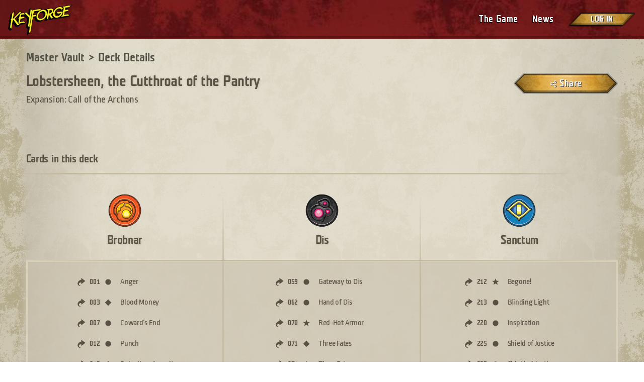

--- FILE ---
content_type: text/html; charset=utf-8
request_url: https://www.keyforgegame.com/deck-details/88c3d899-989f-4ddd-ae20-b607215fa2f7
body_size: 124616
content:
<!doctype html><html lang="en"><head><meta charset="utf-8"><meta name="viewport" content="width=device-width,initial-scale=1,shrink-to-fit=no"><title data-react-helmet="true">Lobstersheen, the Cutthroat of the Pantry</title><meta data-react-helmet="true" property="og:url" content="https://www.keyforgegame.com/deck-details/88c3d899-989f-4ddd-ae20-b607215fa2f7"/><meta data-react-helmet="true" name="description" content="Lobstersheen, the Cutthroat of the Pantry is an Archon Deck for KeyForge, the world’s first Unique Deck Game! It includes cards from Brobnar, Dis, and Sanctum."/><meta data-react-helmet="true" property="og:title" content="Lobstersheen, the Cutthroat of the Pantry"/><meta data-react-helmet="true" property="og:description" content="Check out this KeyForge Archon deck!"/><meta property="og:image" content="https://www.keyforgegame.com/share_image.jpg"><link rel="apple-touch-icon" sizes="180x180" href="/apple-touch-icon.png"><link rel="icon" type="image/png" sizes="32x32" href="/favicon-32x32.png"><link rel="icon" type="image/png" sizes="16x16" href="/favicon-16x16.png"><link rel="manifest" href="/site.webmanifest"><link rel="mask-icon" href="/safari-pinned-tab.svg" color="#791f1d"><meta name="msapplication-TileColor" content="#603cba"><meta name="theme-color" content="#ffffff"><link rel="stylesheet" href="https://cdnjs.cloudflare.com/ajax/libs/normalize/8.0.0/normalize.min.css" integrity="sha384-eYUmD1FFkORGrJdmrD37Z5LUEElTzF32+UI3jkzt7C1vpmUGo5KOVvb3Z5LeZHky" crossorigin="anonymous"><link href="/2.10123f92e120bf035ae4.css" rel="stylesheet"><link href="/0.b3895fd8df05193e9ee1.css" rel="stylesheet"></head><body><!--[if lte IE 10]>
      <p class="browserupgrade">You are using an <strong>outdated</strong> browser.
      Please <a href="https://browsehappy.com/">upgrade your browser</a> to improve your experience and security.</p>
    <![endif]--><noscript>You need to enable JavaScript to run this app.</noscript><div id="root"><div class="page-container"><header><div class="page-header page-header--common"><a href="https://keyforging.com" class="logo logo--common" aria-label="Go to homepage"></a><div class="page-header__navigation"><button class="page-header__navigation-toggle" aria-controls="page-header__navigation-menu" aria-expanded="false" aria-label="Toggle navigation menu"></button><nav class="page-header__navigation-menu" id="page-header__navigation-menu"><ul class="page-header__navigation-links"><li class="menu-item"><a href="https://keyforging.com/the-game/" class="menu-item__link" target="_blank" rel="noopener noreferrer">The Game</a></li><li class="menu-item"><a href="https://keyforging.com/new-summary/" class="menu-item__link" target="_blank" rel="noopener noreferrer">News</a></li><div class="user-menu user-menu--not-logged-in"><a href="https://account.keybringer.com/realms/keybringer/protocol/openid-connect/auth?display=popup&amp;scope=openid%20profile%20email&amp;response_type=id_token%20token&amp;client_id=keyforge-website&amp;state=%2Fdeck-details%2F88c3d899-989f-4ddd-ae20-b607215fa2f7&amp;redirect_uri=https%3A%2F%2Fwww.keyforgegame.com%2Fauthorize&amp;nonce=kwfF_o2C" class="user-menu__login">Log in</a></div></ul></nav></div></div></header><main class="page-content"><div class="deck-page"><div class="deck-page__content"><div class="deck-page__deck"><div class="breadcrumbs"><a class="breadcrumb-link" href="/"><p class="breadcrumb-link-text">Master Vault</p></a></div><div class="deck-page__deck-details"><div><div class="deck-details"><div class="deck-details__deck"><h1 class="deck-details__deck-name keyforge-heading-1">Lobstersheen, the Cutthroat of the Pantry</h1><div class="deck-details__deck-expansion">Expansion: Call of the Archons</div></div><div class="deck-details__action-btns"><div class="deck-details__main-actions"><button class="deck-details__action-btn deck-details__share-btn btn-medium"><span class="btn-content">Share</span></button></div></div></div></div></div></div><div class="deck-page__cards"><div class="deck-page__cards-header"><h2 class="deck-page__cards-title keyforge-heading-2">Cards in this deck</h2></div><div class="deck-page__cards-table"><div class="card-table"><div class="card-table__deck"><div class="card-table__deck-house"><img src="https://mastervault-storage-prod.s3.amazonaws.com/media/houses/Brobnar_RTivg44.png" alt="Brobnar" class="card-table__deck-house-image"/><div class="card-table__deck-house-name">Brobnar</div></div><button class="card-table__deck-cards-toggle">See cards from this house</button><div class="card-table__deck-cards"><ul class="cards-list"><li class="cards-list__card"><span class="cards-list__card-type"><img class="cards-list__card-icon" src="[data-uri]" alt="Action" title="Action"/></span><span class="cards-list__card-number">001</span><span class="cards-list__card-rarity"><img class="cards-list__card-icon" src="[data-uri]" alt="Common" title="Common"/></span><div class="cards-list__card-name"><div class="cards-list__card-name-wrap"><span class="cards-list__card-name-text">Anger</span></div></div></li><li class="cards-list__card"><span class="cards-list__card-type"><img class="cards-list__card-icon" src="[data-uri]" alt="Action" title="Action"/></span><span class="cards-list__card-number">003</span><span class="cards-list__card-rarity"><img class="cards-list__card-icon" src="[data-uri]" alt="Uncommon" title="Uncommon"/></span><div class="cards-list__card-name"><div class="cards-list__card-name-wrap"><span class="cards-list__card-name-text">Blood Money</span></div></div></li><li class="cards-list__card"><span class="cards-list__card-type"><img class="cards-list__card-icon" src="[data-uri]" alt="Action" title="Action"/></span><span class="cards-list__card-number">007</span><span class="cards-list__card-rarity"><img class="cards-list__card-icon" src="[data-uri]" alt="Common" title="Common"/></span><div class="cards-list__card-name"><div class="cards-list__card-name-wrap"><span class="cards-list__card-name-text">Coward’s End</span></div></div></li><li class="cards-list__card"><span class="cards-list__card-type"><img class="cards-list__card-icon" src="[data-uri]" alt="Action" title="Action"/></span><span class="cards-list__card-number">012</span><span class="cards-list__card-rarity"><img class="cards-list__card-icon" src="[data-uri]" alt="Common" title="Common"/></span><div class="cards-list__card-name"><div class="cards-list__card-name-wrap"><span class="cards-list__card-name-text">Punch</span></div></div></li><li class="cards-list__card"><span class="cards-list__card-type"><img class="cards-list__card-icon" src="[data-uri]" alt="Action" title="Action"/></span><span class="cards-list__card-number">013</span><span class="cards-list__card-rarity"><img class="cards-list__card-icon" src="[data-uri]" alt="Uncommon" title="Uncommon"/></span><div class="cards-list__card-name"><div class="cards-list__card-name-wrap"><span class="cards-list__card-name-text">Relentless Assault</span></div></div></li><li class="cards-list__card"><span class="cards-list__card-type"><img class="cards-list__card-icon" src="[data-uri]" alt="Creature" title="Creature"/></span><span class="cards-list__card-number">029</span><span class="cards-list__card-rarity"><img class="cards-list__card-icon" src="[data-uri]" alt="Common" title="Common"/></span><div class="cards-list__card-name"><div class="cards-list__card-name-wrap"><span class="cards-list__card-name-text">Valdr</span></div></div></li><li class="cards-list__card"><span class="cards-list__card-type"><img class="cards-list__card-icon" src="[data-uri]" alt="Creature" title="Creature"/></span><span class="cards-list__card-number">029</span><span class="cards-list__card-rarity"><img class="cards-list__card-icon" src="[data-uri]" alt="Common" title="Common"/></span><div class="cards-list__card-name"><div class="cards-list__card-name-wrap"><span class="cards-list__card-name-text">Valdr</span></div></div></li><li class="cards-list__card"><span class="cards-list__card-type"><img class="cards-list__card-icon" src="[data-uri]" alt="Creature" title="Creature"/></span><span class="cards-list__card-number">029</span><span class="cards-list__card-rarity"><img class="cards-list__card-icon" src="[data-uri]" alt="Common" title="Common"/></span><div class="cards-list__card-name"><div class="cards-list__card-name-wrap"><span class="cards-list__card-name-text">Valdr</span></div></div></li><li class="cards-list__card"><span class="cards-list__card-type"><img class="cards-list__card-icon" src="[data-uri]" alt="Creature" title="Creature"/></span><span class="cards-list__card-number">031</span><span class="cards-list__card-rarity"><img class="cards-list__card-icon" src="[data-uri]" alt="Uncommon" title="Uncommon"/></span><div class="cards-list__card-name"><div class="cards-list__card-name-wrap"><span class="cards-list__card-name-text">Earthshaker</span></div></div></li><li class="cards-list__card"><span class="cards-list__card-type"><img class="cards-list__card-icon" src="[data-uri]" alt="Creature" title="Creature"/></span><span class="cards-list__card-number">033</span><span class="cards-list__card-rarity"><img class="cards-list__card-icon" src="[data-uri]" alt="Common" title="Common"/></span><div class="cards-list__card-name"><div class="cards-list__card-name-wrap"><span class="cards-list__card-name-text">Ganger Chieftain</span></div></div></li><li class="cards-list__card"><span class="cards-list__card-type"><img class="cards-list__card-icon" src="[data-uri]" alt="Creature" title="Creature"/></span><span class="cards-list__card-number">046</span><span class="cards-list__card-rarity"><img class="cards-list__card-icon" src="[data-uri]" alt="Common" title="Common"/></span><div class="cards-list__card-name"><div class="cards-list__card-name-wrap"><span class="cards-list__card-name-text">Smaaash</span></div></div></li><li class="cards-list__card"><span class="cards-list__card-type"><img class="cards-list__card-icon" src="[data-uri]" alt="Creature" title="Creature"/></span><span class="cards-list__card-number">048</span><span class="cards-list__card-rarity"><img class="cards-list__card-icon" src="[data-uri]" alt="Common" title="Common"/></span><div class="cards-list__card-name"><div class="cards-list__card-name-wrap"><span class="cards-list__card-name-text">Troll</span></div></div></li></ul></div></div><div class="card-table__deck"><div class="card-table__deck-house"><img src="https://mastervault-storage-prod.s3.amazonaws.com/media/houses/Dis_OooSNPO.png" alt="Dis" class="card-table__deck-house-image"/><div class="card-table__deck-house-name">Dis</div></div><button class="card-table__deck-cards-toggle">See cards from this house</button><div class="card-table__deck-cards"><ul class="cards-list"><li class="cards-list__card"><span class="cards-list__card-type"><img class="cards-list__card-icon" src="[data-uri]" alt="Action" title="Action"/></span><span class="cards-list__card-number">059</span><span class="cards-list__card-rarity"><img class="cards-list__card-icon" src="[data-uri]" alt="Common" title="Common"/></span><div class="cards-list__card-name"><div class="cards-list__card-name-wrap"><span class="cards-list__card-name-text">Gateway to Dis</span></div></div></li><li class="cards-list__card"><span class="cards-list__card-type"><img class="cards-list__card-icon" src="[data-uri]" alt="Action" title="Action"/></span><span class="cards-list__card-number">062</span><span class="cards-list__card-rarity"><img class="cards-list__card-icon" src="[data-uri]" alt="Common" title="Common"/></span><div class="cards-list__card-name"><div class="cards-list__card-name-wrap"><span class="cards-list__card-name-text">Hand of Dis</span></div></div></li><li class="cards-list__card"><span class="cards-list__card-type"><img class="cards-list__card-icon" src="[data-uri]" alt="Action" title="Action"/></span><span class="cards-list__card-number">070</span><span class="cards-list__card-rarity"><img class="cards-list__card-icon" src="[data-uri]" alt="Rare" title="Rare"/></span><div class="cards-list__card-name"><div class="cards-list__card-name-wrap"><span class="cards-list__card-name-text">Red-Hot Armor</span></div></div></li><li class="cards-list__card"><span class="cards-list__card-type"><img class="cards-list__card-icon" src="[data-uri]" alt="Action" title="Action"/></span><span class="cards-list__card-number">071</span><span class="cards-list__card-rarity"><img class="cards-list__card-icon" src="[data-uri]" alt="Uncommon" title="Uncommon"/></span><div class="cards-list__card-name"><div class="cards-list__card-name-wrap"><span class="cards-list__card-name-text">Three Fates</span></div></div></li><li class="cards-list__card"><span class="cards-list__card-type"><img class="cards-list__card-icon" src="[data-uri]" alt="Action" title="Action"/></span><span class="cards-list__card-number">071</span><span class="cards-list__card-rarity"><img class="cards-list__card-icon" src="[data-uri]" alt="Uncommon" title="Uncommon"/></span><div class="cards-list__card-name"><div class="cards-list__card-name-wrap"><span class="cards-list__card-name-text">Three Fates</span></div></div></li><li class="cards-list__card"><span class="cards-list__card-type"><img class="cards-list__card-icon" src="[data-uri]" alt="Creature" title="Creature"/></span><span class="cards-list__card-number">081</span><span class="cards-list__card-rarity"><img class="cards-list__card-icon" src="[data-uri]" alt="Common" title="Common"/></span><div class="cards-list__card-name"><div class="cards-list__card-name-wrap"><span class="cards-list__card-name-text">Charette</span></div></div></li><li class="cards-list__card"><span class="cards-list__card-type"><img class="cards-list__card-icon" src="[data-uri]" alt="Creature" title="Creature"/></span><span class="cards-list__card-number">088</span><span class="cards-list__card-rarity"><img class="cards-list__card-icon" src="[data-uri]" alt="Uncommon" title="Uncommon"/></span><div class="cards-list__card-name"><div class="cards-list__card-name-wrap"><span class="cards-list__card-name-text">Guardian Demon</span></div></div></li><li class="cards-list__card"><span class="cards-list__card-type"><img class="cards-list__card-icon" src="[data-uri]" alt="Creature" title="Creature"/></span><span class="cards-list__card-number">098</span><span class="cards-list__card-rarity"><img class="cards-list__card-icon" src="[data-uri]" alt="Uncommon" title="Uncommon"/></span><div class="cards-list__card-name"><div class="cards-list__card-name-wrap"><span class="cards-list__card-name-text">Stealer of Souls</span></div></div></li><li class="cards-list__card"><span class="cards-list__card-type"><img class="cards-list__card-icon" src="[data-uri]" alt="Creature" title="Creature"/></span><span class="cards-list__card-number">100</span><span class="cards-list__card-rarity"><img class="cards-list__card-icon" src="[data-uri]" alt="Uncommon" title="Uncommon"/></span><div class="cards-list__card-name"><div class="cards-list__card-name-wrap"><span class="cards-list__card-name-text">Tentacus</span></div></div></li><li class="cards-list__card"><span class="cards-list__card-type"><img class="cards-list__card-icon" src="[data-uri]" alt="Creature" title="Creature"/></span><span class="cards-list__card-number">101</span><span class="cards-list__card-rarity"><img class="cards-list__card-icon" src="[data-uri]" alt="Common" title="Common"/></span><div class="cards-list__card-name"><div class="cards-list__card-name-wrap"><span class="cards-list__card-name-text">The Terror</span></div></div></li><li class="cards-list__card"><span class="cards-list__card-type"><img class="cards-list__card-icon" src="[data-uri]" alt="Creature" title="Creature"/></span><span class="cards-list__card-number">101</span><span class="cards-list__card-rarity"><img class="cards-list__card-icon" src="[data-uri]" alt="Common" title="Common"/></span><div class="cards-list__card-name"><div class="cards-list__card-name-wrap"><span class="cards-list__card-name-text">The Terror</span></div></div></li><li class="cards-list__card"><span class="cards-list__card-type"><img class="cards-list__card-icon" src="[data-uri]" alt="Creature" title="Creature"/></span><span class="cards-list__card-number">101</span><span class="cards-list__card-rarity"><img class="cards-list__card-icon" src="[data-uri]" alt="Common" title="Common"/></span><div class="cards-list__card-name"><div class="cards-list__card-name-wrap"><span class="cards-list__card-name-text">The Terror</span></div></div></li></ul></div></div><div class="card-table__deck"><div class="card-table__deck-house"><img src="https://mastervault-storage-prod.s3.amazonaws.com/media/houses/Sanctum_lUWPG7x.png" alt="Sanctum" class="card-table__deck-house-image"/><div class="card-table__deck-house-name">Sanctum</div></div><button class="card-table__deck-cards-toggle">See cards from this house</button><div class="card-table__deck-cards"><ul class="cards-list"><li class="cards-list__card"><span class="cards-list__card-type"><img class="cards-list__card-icon" src="[data-uri]" alt="Action" title="Action"/></span><span class="cards-list__card-number">212</span><span class="cards-list__card-rarity"><img class="cards-list__card-icon" src="[data-uri]" alt="Rare" title="Rare"/></span><div class="cards-list__card-name"><div class="cards-list__card-name-wrap"><span class="cards-list__card-name-text">Begone!</span></div></div></li><li class="cards-list__card"><span class="cards-list__card-type"><img class="cards-list__card-icon" src="[data-uri]" alt="Action" title="Action"/></span><span class="cards-list__card-number">213</span><span class="cards-list__card-rarity"><img class="cards-list__card-icon" src="[data-uri]" alt="Common" title="Common"/></span><div class="cards-list__card-name"><div class="cards-list__card-name-wrap"><span class="cards-list__card-name-text">Blinding Light</span></div></div></li><li class="cards-list__card"><span class="cards-list__card-type"><img class="cards-list__card-icon" src="[data-uri]" alt="Action" title="Action"/></span><span class="cards-list__card-number">220</span><span class="cards-list__card-rarity"><img class="cards-list__card-icon" src="[data-uri]" alt="Common" title="Common"/></span><div class="cards-list__card-name"><div class="cards-list__card-name-wrap"><span class="cards-list__card-name-text">Inspiration</span></div></div></li><li class="cards-list__card"><span class="cards-list__card-type"><img class="cards-list__card-icon" src="[data-uri]" alt="Action" title="Action"/></span><span class="cards-list__card-number">225</span><span class="cards-list__card-rarity"><img class="cards-list__card-icon" src="[data-uri]" alt="Common" title="Common"/></span><div class="cards-list__card-name"><div class="cards-list__card-name-wrap"><span class="cards-list__card-name-text">Shield of Justice</span></div></div></li><li class="cards-list__card"><span class="cards-list__card-type"><img class="cards-list__card-icon" src="[data-uri]" alt="Action" title="Action"/></span><span class="cards-list__card-number">225</span><span class="cards-list__card-rarity"><img class="cards-list__card-icon" src="[data-uri]" alt="Common" title="Common"/></span><div class="cards-list__card-name"><div class="cards-list__card-name-wrap"><span class="cards-list__card-name-text">Shield of Justice</span></div></div></li><li class="cards-list__card"><span class="cards-list__card-type"><img class="cards-list__card-icon" src="[data-uri]" alt="Action" title="Action"/></span><span class="cards-list__card-number">226</span><span class="cards-list__card-rarity"><img class="cards-list__card-icon" src="[data-uri]" alt="Common" title="Common"/></span><div class="cards-list__card-name"><div class="cards-list__card-name-wrap"><span class="cards-list__card-name-text">Take Hostages</span></div></div></li><li class="cards-list__card"><span class="cards-list__card-type"><img class="cards-list__card-icon" src="[data-uri]" alt="Artifact" title="Artifact"/></span><span class="cards-list__card-number">237</span><span class="cards-list__card-rarity"><img class="cards-list__card-icon" src="[data-uri]" alt="Uncommon" title="Uncommon"/></span><div class="cards-list__card-name"><div class="cards-list__card-name-wrap"><span class="cards-list__card-name-text">Whispering Reliquary</span></div></div></li><li class="cards-list__card"><span class="cards-list__card-type"><img class="cards-list__card-icon" src="[data-uri]" alt="Creature" title="Creature"/></span><span class="cards-list__card-number">255</span><span class="cards-list__card-rarity"><img class="cards-list__card-icon" src="[data-uri]" alt="Common" title="Common"/></span><div class="cards-list__card-name"><div class="cards-list__card-name-wrap"><span class="cards-list__card-name-text">Raiding Knight</span></div></div></li><li class="cards-list__card"><span class="cards-list__card-type"><img class="cards-list__card-icon" src="[data-uri]" alt="Creature" title="Creature"/></span><span class="cards-list__card-number">255</span><span class="cards-list__card-rarity"><img class="cards-list__card-icon" src="[data-uri]" alt="Common" title="Common"/></span><div class="cards-list__card-name"><div class="cards-list__card-name-wrap"><span class="cards-list__card-name-text">Raiding Knight</span></div></div></li><li class="cards-list__card"><span class="cards-list__card-type"><img class="cards-list__card-icon" src="[data-uri]" alt="Creature" title="Creature"/></span><span class="cards-list__card-number">257</span><span class="cards-list__card-rarity"><img class="cards-list__card-icon" src="[data-uri]" alt="Common" title="Common"/></span><div class="cards-list__card-name"><div class="cards-list__card-name-wrap"><span class="cards-list__card-name-text">Sequis</span></div></div></li><li class="cards-list__card"><span class="cards-list__card-type"><img class="cards-list__card-icon" src="[data-uri]" alt="Creature" title="Creature"/></span><span class="cards-list__card-number">258</span><span class="cards-list__card-rarity"><img class="cards-list__card-icon" src="[data-uri]" alt="Common" title="Common"/></span><div class="cards-list__card-name"><div class="cards-list__card-name-wrap"><span class="cards-list__card-name-text">Sergeant Zakiel</span></div></div></li><li class="cards-list__card"><span class="cards-list__card-type"><img class="cards-list__card-icon" src="[data-uri]" alt="Upgrade" title="Upgrade"/></span><span class="cards-list__card-number">265</span><span class="cards-list__card-rarity"><img class="cards-list__card-icon" src="[data-uri]" alt="Common" title="Common"/></span><div class="cards-list__card-name"><div class="cards-list__card-name-wrap"><span class="cards-list__card-name-text">Protect the Weak</span></div></div></li></ul></div></div></div></div></div><div class="deck-page__deck-stats"><div class="deck-stats"><div class="deck-stats__tournaments deck-stats__section"><h2 class="deck-stats__section-title keyforge-heading-2">Organized Play</h2><div class="deck-stats__tournaments-stat"><img src="[data-uri]" alt="Power" class="deck-stats__stat-image"/><span class="deck-stats__stat-label">Power</span><span class="deck-stats__stat-value deck-stats__deck-power">0</span></div><div class="deck-stats__tournaments-stat"><img src="/images/69a8d09df38a7d57f1164b4d9e5f933c.png" alt="Chains" class="deck-stats__stat-image"/><span class="deck-stats__stat-label">Chains</span><span class="deck-stats__stat-value deck-stats__deck-chains">0</span></div><div class="deck-stats__tournaments-stat-row"><div class="deck-stats__tournaments-stat"><span class="deck-stats__stat-label">Wins</span><span class="deck-stats__stat-value deck-stats__deck-wins">0</span></div><div class="deck-stats__tournaments-stat"><span class="deck-stats__stat-label">Losses</span><span class="deck-stats__stat-value deck-stats__deck-losses">0</span></div><div class="deck-stats__tournaments-stat"><span class="deck-stats__stat-label">Total</span><span class="deck-stats__stat-value deck-stats__total-stats">0</span></div></div></div></div></div></div></div></main><footer class="page-footer"><p class="page-footer__lang-notice">Select a language to display card names and card images in your preferred language.</p><p class="page-footer__lang-notice">Cards not available in the selected language will be displayed in English.</p><div class="page-footer__lang"><div class="language-select page-footer__lang-select" data-headlessui-state=""><button class="language-select__button" id="headlessui-combobox-button-undefined" type="button" tabindex="-1" aria-haspopup="listbox" aria-expanded="false" data-headlessui-state=""><div class="language-select__value">English</div><span class="language-select__caret"></span></button></div></div><div class="page-footer__social-links"><a href="https://twitter.com/ghostgalaxygam1" class="page-footer__social-link" target="_blank" rel="noopener noreferrer"><img src="[data-uri]" alt="Twitter" class="page-footer__social-link-image"/><div class="page-footer__social-link-text">Twitter</div></a></div><div class="page-footer__site-links"><a href="https://www.ghostgalaxy.com/policies/privacy-policy" class="page-footer__site-link" target="_blank" rel="noopener noreferrer">Privacy Policy</a><a href="https://keyforging.com/" class="page-footer__site-link" target="_blank" rel="noopener noreferrer">About KeyForge</a><a href="https://keyforging.com/the-game/#rules" class="page-footer__site-link" target="_blank" rel="noopener noreferrer">Rules</a><a href="https://keyforging.com/terms-of-use/" class="page-footer__site-link" target="_blank" rel="noopener noreferrer">Terms of Use</a></div><a href="https://www.ghostgalaxy.com/" class="page-footer__gg" target="_blank" rel="noopener noreferrer"><div class="page-footer__gg-logo"></div>Ghost Galaxy</a><div class="page-footer__copyright">Copyright 2023. KeyForge and the KeyForge logo are registered trademarks of Ghost Galaxy, Inc. Ghost Galaxy is a trademark of Ghost Galaxy, Inc. The Ghost Galaxy logo is a registered trademark of Ghost Galaxy, Inc. All Rights Reserved.</div><div class="page-footer__version" data-build="v2.1.25" aria-hidden="true"></div></footer></div></div><script>
            window.__INITIAL_STATE__ = {"ssr":{"auth":{"oauthNonce":"kwfF_o2C","oauthState":"/deck-details/88c3d899-989f-4ddd-ae20-b607215fa2f7"}},"decks":{"getDeck":{"deck":{"id":"88c3d899-989f-4ddd-ae20-b607215fa2f7","name":"Lobstersheen, the Cutthroat of the Pantry","setEraCards":{"Legacy":[],"Anomaly":[],"Mixed Set":[]},"expansion":341,"isMyDeck":false,"isDeckOwned":false,"isPendingTransfer":false,"favorite":false,"isOnWatchlist":false,"powerLevel":0,"chains":0,"wins":0,"losses":0,"shardsBonus":null,"casualWins":0,"casualLosses":0,"houses":[{"id":"Brobnar","name":"Brobnar","image":"https://mastervault-storage-prod.s3.amazonaws.com/media/houses/Brobnar_RTivg44.png","inFilters":true},{"id":"Dis","name":"Dis","image":"https://mastervault-storage-prod.s3.amazonaws.com/media/houses/Dis_OooSNPO.png","inFilters":true},{"id":"Sanctum","name":"Sanctum","image":"https://mastervault-storage-prod.s3.amazonaws.com/media/houses/Sanctum_lUWPG7x.png","inFilters":true}],"accolades":[],"cards":{"Brobnar":[{"id":"b361d7e2-6873-4890-8f87-702d9c89c5ad","name":"Anger","house":"Brobnar","imageUrl":"https://mastervault-storage-prod.s3.amazonaws.com/media/card_front/en/341_001_7C854VPW72RH_en.png","description":"Play: Ready and fight with a friendly creature.","cardType":0,"traits":null,"amber":1,"power":"0","armor":"0","rarity":0,"isMaverick":false,"isEnhanced":false,"flavorText":"“Don’t make them angry you say? Heh. The Brobnar are born angry.” –Old Bruno","indexInExpansion":"001","isLegacy":false,"isAnomaly":false,"isNonDeck":false,"houseVariant":null,"sortOverride":null},{"id":"5fbcee22-232c-46ba-84e0-3baad3946220","name":"Blood Money","house":"Brobnar","imageUrl":"https://mastervault-storage-prod.s3.amazonaws.com/media/card_front/en/341_003_XX937XGH258R_en.png","description":"Play: Place 2\u003cA> from the common supply on an enemy creature.","cardType":0,"traits":null,"amber":0,"power":"0","armor":"0","rarity":1,"isMaverick":false,"isEnhanced":false,"flavorText":"“You! Æmber lover. You’re next.”","indexInExpansion":"003","isLegacy":false,"isAnomaly":false,"isNonDeck":false,"houseVariant":null,"sortOverride":null},{"id":"d438faa9-7920-437a-8d1c-682fade5d350","name":"Coward’s End","house":"Brobnar","imageUrl":"https://mastervault-storage-prod.s3.amazonaws.com/media/card_front/en/341_007_CFRV9R6JG7P7_en.png","description":"Play: Destroy each undamaged creature. Gain 3 chains.","cardType":0,"traits":null,"amber":0,"power":"0","armor":"0","rarity":0,"isMaverick":false,"isEnhanced":false,"flavorText":null,"indexInExpansion":"007","isLegacy":false,"isAnomaly":false,"isNonDeck":false,"houseVariant":null,"sortOverride":null},{"id":"a8c4f41a-0d6b-4f0b-ac8f-27b2db518dce","name":"Punch","house":"Brobnar","imageUrl":"https://mastervault-storage-prod.s3.amazonaws.com/media/card_front/en/341_012_8QF6VM4C23R9_en.png","description":"Play: Deal 3\u003cD> to a creature.","cardType":0,"traits":null,"amber":1,"power":"0","armor":"0","rarity":0,"isMaverick":false,"isEnhanced":false,"flavorText":"Three for flinching.","indexInExpansion":"012","isLegacy":false,"isAnomaly":false,"isNonDeck":false,"houseVariant":null,"sortOverride":null},{"id":"27a6e4f0-4770-4ce0-89ff-8b2fd5a99f4a","name":"Relentless Assault","house":"Brobnar","imageUrl":"https://mastervault-storage-prod.s3.amazonaws.com/media/card_front/en/341_013_967HJV9Q3J5P_en.png","description":"Play: Ready and fight with up to 3 different friendly creatures, one at a time.","cardType":0,"traits":null,"amber":0,"power":"0","armor":"0","rarity":1,"isMaverick":false,"isEnhanced":false,"flavorText":null,"indexInExpansion":"013","isLegacy":false,"isAnomaly":false,"isNonDeck":false,"houseVariant":null,"sortOverride":null},{"id":"652c4e38-c4fa-4e30-8f8d-036e95249529","name":"Valdr","house":"Brobnar","imageUrl":"https://mastervault-storage-prod.s3.amazonaws.com/media/card_front/en/341_029_97VGG57XM738_en.png","description":"Valdr deals +2\u003cD> while attacking an enemy creature on the flank.","cardType":2,"traits":"Giant","amber":0,"power":"6","armor":"0","rarity":0,"isMaverick":false,"isEnhanced":false,"flavorText":"“Gather that Æmber! And you’re welcome.”","indexInExpansion":"029","isLegacy":false,"isAnomaly":false,"isNonDeck":false,"houseVariant":null,"sortOverride":null},{"id":"652c4e38-c4fa-4e30-8f8d-036e95249529","name":"Valdr","house":"Brobnar","imageUrl":"https://mastervault-storage-prod.s3.amazonaws.com/media/card_front/en/341_029_97VGG57XM738_en.png","description":"Valdr deals +2\u003cD> while attacking an enemy creature on the flank.","cardType":2,"traits":"Giant","amber":0,"power":"6","armor":"0","rarity":0,"isMaverick":false,"isEnhanced":false,"flavorText":"“Gather that Æmber! And you’re welcome.”","indexInExpansion":"029","isLegacy":false,"isAnomaly":false,"isNonDeck":false,"houseVariant":null,"sortOverride":null},{"id":"652c4e38-c4fa-4e30-8f8d-036e95249529","name":"Valdr","house":"Brobnar","imageUrl":"https://mastervault-storage-prod.s3.amazonaws.com/media/card_front/en/341_029_97VGG57XM738_en.png","description":"Valdr deals +2\u003cD> while attacking an enemy creature on the flank.","cardType":2,"traits":"Giant","amber":0,"power":"6","armor":"0","rarity":0,"isMaverick":false,"isEnhanced":false,"flavorText":"“Gather that Æmber! And you’re welcome.”","indexInExpansion":"029","isLegacy":false,"isAnomaly":false,"isNonDeck":false,"houseVariant":null,"sortOverride":null},{"id":"05193f38-c59c-4cf1-92e9-87e69b3bb76e","name":"Earthshaker","house":"Brobnar","imageUrl":"https://mastervault-storage-prod.s3.amazonaws.com/media/card_front/en/341_031_C7RGGJ9WG7XW_en.png","description":"Play: Destroy each creature with power 3 or lower.","cardType":2,"traits":"Giant","amber":0,"power":"7","armor":"0","rarity":1,"isMaverick":false,"isEnhanced":false,"flavorText":"“Did you feel that?”","indexInExpansion":"031","isLegacy":false,"isAnomaly":false,"isNonDeck":false,"houseVariant":null,"sortOverride":null},{"id":"d4f666db-302f-43d0-b0af-bd03071f92ce","name":"Ganger Chieftain","house":"Brobnar","imageUrl":"https://mastervault-storage-prod.s3.amazonaws.com/media/card_front/en/341_033_FGH2M9G9W45J_en.png","description":"Play: You may ready and fight with a neighboring creature.","cardType":2,"traits":"Giant","amber":0,"power":"5","armor":"0","rarity":0,"isMaverick":false,"isEnhanced":false,"flavorText":"It takes two to fight, but more is better. ","indexInExpansion":"033","isLegacy":false,"isAnomaly":false,"isNonDeck":false,"houseVariant":null,"sortOverride":null},{"id":"e1312fbf-c297-4d9f-b403-2d892271de62","name":"Smaaash","house":"Brobnar","imageUrl":"https://mastervault-storage-prod.s3.amazonaws.com/media/card_front/en/341_046_MXF2PV92XQPW_en.png","description":"Play: Stun a creature.","cardType":2,"traits":"Giant","amber":0,"power":"5","armor":"0","rarity":0,"isMaverick":false,"isEnhanced":false,"flavorText":"“I’m not sure he knows any other words.” ","indexInExpansion":"046","isLegacy":false,"isAnomaly":false,"isNonDeck":false,"houseVariant":null,"sortOverride":null},{"id":"bb0dc3dc-b591-447d-a181-1dc4907e3eaa","name":"Troll","house":"Brobnar","imageUrl":"https://mastervault-storage-prod.s3.amazonaws.com/media/card_front/en/341_048_CPX86RFXW765_en.png","description":"Reap: Troll heals 3 damage.","cardType":2,"traits":"Giant","amber":0,"power":"8","armor":"0","rarity":0,"isMaverick":false,"isEnhanced":false,"flavorText":"Don’t feed it, it’ll go away.","indexInExpansion":"048","isLegacy":false,"isAnomaly":false,"isNonDeck":false,"houseVariant":null,"sortOverride":null}],"Dis":[{"id":"be492d70-5c87-441e-8223-79fb2bce85c9","name":"Gateway to Dis","house":"Dis","imageUrl":"https://mastervault-storage-prod.s3.amazonaws.com/media/card_front/en/341_059_WW6PQP2CGM8H_en.png","description":"Play: Destroy each creature. Gain 3 chains.","cardType":0,"traits":null,"amber":0,"power":"0","armor":"0","rarity":0,"isMaverick":false,"isEnhanced":false,"flavorText":null,"indexInExpansion":"059","isLegacy":false,"isAnomaly":false,"isNonDeck":false,"houseVariant":null,"sortOverride":null},{"id":"d42dd1d0-3462-410f-b683-dd0768b84188","name":"Hand of Dis","house":"Dis","imageUrl":"https://mastervault-storage-prod.s3.amazonaws.com/media/card_front/en/341_062_8WF3JF84X9VM_en.png","description":"Play: Destroy a creature that is not on a flank.","cardType":0,"traits":null,"amber":0,"power":"0","armor":"0","rarity":0,"isMaverick":false,"isEnhanced":false,"flavorText":"“Let me give you a hand...”","indexInExpansion":"062","isLegacy":false,"isAnomaly":false,"isNonDeck":false,"houseVariant":null,"sortOverride":null},{"id":"8023cf81-ac80-499e-b8bb-3bfa2511fd63","name":"Red-Hot Armor","house":"Dis","imageUrl":"https://mastervault-storage-prod.s3.amazonaws.com/media/card_front/en/341_070_QXV6993G25X7_en.png","description":"Play: Each enemy creature with armor loses all of its armor until the end of the turn and is dealt 1\u003cD> for each point of armor it lost this way.","cardType":0,"traits":null,"amber":1,"power":"0","armor":"0","rarity":2,"isMaverick":false,"isEnhanced":false,"flavorText":null,"indexInExpansion":"070","isLegacy":false,"isAnomaly":false,"isNonDeck":false,"houseVariant":null,"sortOverride":null},{"id":"9644c85a-12a7-44ff-a8bb-877dddb46995","name":"Three Fates","house":"Dis","imageUrl":"https://mastervault-storage-prod.s3.amazonaws.com/media/card_front/en/341_071_5P29489P6443_en.png","description":"Play: Destroy the 3 most powerful creatures. ","cardType":0,"traits":null,"amber":1,"power":"0","armor":"0","rarity":1,"isMaverick":false,"isEnhanced":false,"flavorText":"“Destitution. Dereliction. Defenestration.”","indexInExpansion":"071","isLegacy":false,"isAnomaly":false,"isNonDeck":false,"houseVariant":null,"sortOverride":null},{"id":"9644c85a-12a7-44ff-a8bb-877dddb46995","name":"Three Fates","house":"Dis","imageUrl":"https://mastervault-storage-prod.s3.amazonaws.com/media/card_front/en/341_071_5P29489P6443_en.png","description":"Play: Destroy the 3 most powerful creatures. ","cardType":0,"traits":null,"amber":1,"power":"0","armor":"0","rarity":1,"isMaverick":false,"isEnhanced":false,"flavorText":"“Destitution. Dereliction. Defenestration.”","indexInExpansion":"071","isLegacy":false,"isAnomaly":false,"isNonDeck":false,"houseVariant":null,"sortOverride":null},{"id":"c5ed37f7-0d05-48bc-a595-4f25c0ec1e6d","name":"Charette","house":"Dis","imageUrl":"https://mastervault-storage-prod.s3.amazonaws.com/media/card_front/en/341_081_GM7WM322M4_en.png","description":"Play: Capture 3\u003cA>.","cardType":2,"traits":"Demon","amber":0,"power":"4","armor":"0","rarity":0,"isMaverick":false,"isEnhanced":false,"flavorText":"It doesn’t like to share.","indexInExpansion":"081","isLegacy":false,"isAnomaly":false,"isNonDeck":false,"houseVariant":null,"sortOverride":null},{"id":"3d6a02d0-b5c8-49be-93e4-dfdd5c1200eb","name":"Guardian Demon","house":"Dis","imageUrl":"https://mastervault-storage-prod.s3.amazonaws.com/media/card_front/en/341_088_W95JX5C22HW7_en.png","description":"Play/Fight/Reap: Heal up to 2 damage from a creature. Deal that amount of damage to another creature.","cardType":2,"traits":"Demon","amber":0,"power":"4","armor":"0","rarity":1,"isMaverick":false,"isEnhanced":false,"flavorText":null,"indexInExpansion":"088","isLegacy":false,"isAnomaly":false,"isNonDeck":false,"houseVariant":null,"sortOverride":null},{"id":"6b113c63-c8e0-4c52-9973-b94263d2bf0d","name":"Stealer of Souls","house":"Dis","imageUrl":"https://mastervault-storage-prod.s3.amazonaws.com/media/card_front/en/341_098_JJGJFX44Q6GF_en.png","description":"After an enemy creature is destroyed fighting Stealer of Souls, purge that creature and gain 1\u003cA>.","cardType":2,"traits":"Demon","amber":0,"power":"6","armor":"0","rarity":1,"isMaverick":false,"isEnhanced":false,"flavorText":null,"indexInExpansion":"098","isLegacy":false,"isAnomaly":false,"isNonDeck":false,"houseVariant":null,"sortOverride":null},{"id":"ba26515f-1705-45ba-ae42-dcb65685a0ec","name":"Tentacus","house":"Dis","imageUrl":"https://mastervault-storage-prod.s3.amazonaws.com/media/card_front/en/341_100_WQWQX27FH7M2_en.png","description":"Your opponent must pay you 1\u003cA> in order to use an artifact.","cardType":2,"traits":"Demon","amber":0,"power":"5","armor":"0","rarity":1,"isMaverick":false,"isEnhanced":false,"flavorText":null,"indexInExpansion":"100","isLegacy":false,"isAnomaly":false,"isNonDeck":false,"houseVariant":null,"sortOverride":null},{"id":"9ed7d241-1ca3-4a2a-b067-bb44776f7d4b","name":"The Terror","house":"Dis","imageUrl":"https://mastervault-storage-prod.s3.amazonaws.com/media/card_front/en/341_101_9W755VJWMG92_en.png","description":"Play: If your opponent has no \u003cA>, gain 2\u003cA>.","cardType":2,"traits":"Demon • Knight","amber":0,"power":"5","armor":"0","rarity":0,"isMaverick":false,"isEnhanced":false,"flavorText":"“I once thought that these creatures could be redeemed. Now I know better.” –Champion Anaphiel","indexInExpansion":"101","isLegacy":false,"isAnomaly":false,"isNonDeck":false,"houseVariant":null,"sortOverride":null},{"id":"9ed7d241-1ca3-4a2a-b067-bb44776f7d4b","name":"The Terror","house":"Dis","imageUrl":"https://mastervault-storage-prod.s3.amazonaws.com/media/card_front/en/341_101_9W755VJWMG92_en.png","description":"Play: If your opponent has no \u003cA>, gain 2\u003cA>.","cardType":2,"traits":"Demon • Knight","amber":0,"power":"5","armor":"0","rarity":0,"isMaverick":false,"isEnhanced":false,"flavorText":"“I once thought that these creatures could be redeemed. Now I know better.” –Champion Anaphiel","indexInExpansion":"101","isLegacy":false,"isAnomaly":false,"isNonDeck":false,"houseVariant":null,"sortOverride":null},{"id":"9ed7d241-1ca3-4a2a-b067-bb44776f7d4b","name":"The Terror","house":"Dis","imageUrl":"https://mastervault-storage-prod.s3.amazonaws.com/media/card_front/en/341_101_9W755VJWMG92_en.png","description":"Play: If your opponent has no \u003cA>, gain 2\u003cA>.","cardType":2,"traits":"Demon • Knight","amber":0,"power":"5","armor":"0","rarity":0,"isMaverick":false,"isEnhanced":false,"flavorText":"“I once thought that these creatures could be redeemed. Now I know better.” –Champion Anaphiel","indexInExpansion":"101","isLegacy":false,"isAnomaly":false,"isNonDeck":false,"houseVariant":null,"sortOverride":null}],"Sanctum":[{"id":"21d11426-7870-44ec-a16f-bf3724271d21","name":"Begone!","house":"Sanctum","imageUrl":"https://mastervault-storage-prod.s3.amazonaws.com/media/card_front/en/341_212_W36G9HXF9RQ7_en.png","description":"Play: Choose one: destroy each Dis creature, or gain 1\u003cA>.","cardType":0,"traits":null,"amber":0,"power":"0","armor":"0","rarity":2,"isMaverick":false,"isEnhanced":false,"flavorText":null,"indexInExpansion":"212","isLegacy":false,"isAnomaly":false,"isNonDeck":false,"houseVariant":null,"sortOverride":null},{"id":"56252b23-94a4-46ac-a566-be6793ecbdfe","name":"Blinding Light","house":"Sanctum","imageUrl":"https://mastervault-storage-prod.s3.amazonaws.com/media/card_front/en/341_213_P3Q4X37QMP7V_en.png","description":"Play: Choose a house. Stun each creature of that house.","cardType":0,"traits":null,"amber":1,"power":"0","armor":"0","rarity":0,"isMaverick":false,"isEnhanced":false,"flavorText":null,"indexInExpansion":"213","isLegacy":false,"isAnomaly":false,"isNonDeck":false,"houseVariant":null,"sortOverride":null},{"id":"3056e60c-8f7c-40da-951c-6e0e9cfb9d46","name":"Inspiration","house":"Sanctum","imageUrl":"https://mastervault-storage-prod.s3.amazonaws.com/media/card_front/en/341_220_J4PRQX77RXV8_en.png","description":"Play: Ready and use a friendly creature.","cardType":0,"traits":null,"amber":0,"power":"0","armor":"0","rarity":0,"isMaverick":false,"isEnhanced":false,"flavorText":"“The Sanctum gives meaning to my life.” - Duma the Martyr","indexInExpansion":"220","isLegacy":false,"isAnomaly":false,"isNonDeck":false,"houseVariant":null,"sortOverride":null},{"id":"1ef96099-4703-4883-9c55-9102e829797a","name":"Shield of Justice","house":"Sanctum","imageUrl":"https://mastervault-storage-prod.s3.amazonaws.com/media/card_front/en/341_225_8WXGHPQGX9V_en.png","description":"Play: For the remainder of the turn, each friendly creature cannot be dealt damage.","cardType":0,"traits":null,"amber":1,"power":"0","armor":"0","rarity":0,"isMaverick":false,"isEnhanced":false,"flavorText":null,"indexInExpansion":"225","isLegacy":false,"isAnomaly":false,"isNonDeck":false,"houseVariant":null,"sortOverride":null},{"id":"1ef96099-4703-4883-9c55-9102e829797a","name":"Shield of Justice","house":"Sanctum","imageUrl":"https://mastervault-storage-prod.s3.amazonaws.com/media/card_front/en/341_225_8WXGHPQGX9V_en.png","description":"Play: For the remainder of the turn, each friendly creature cannot be dealt damage.","cardType":0,"traits":null,"amber":1,"power":"0","armor":"0","rarity":0,"isMaverick":false,"isEnhanced":false,"flavorText":null,"indexInExpansion":"225","isLegacy":false,"isAnomaly":false,"isNonDeck":false,"houseVariant":null,"sortOverride":null},{"id":"37f09612-6ebb-4374-b598-ad0614f2d729","name":"Take Hostages","house":"Sanctum","imageUrl":"https://mastervault-storage-prod.s3.amazonaws.com/media/card_front/en/341_226_VMCJ79WHJVR2_en.png","description":"Play: For the remainder of the turn, each time a friendly creature fights, it captures 1\u003cA>.","cardType":0,"traits":null,"amber":1,"power":"0","armor":"0","rarity":0,"isMaverick":false,"isEnhanced":false,"flavorText":null,"indexInExpansion":"226","isLegacy":false,"isAnomaly":false,"isNonDeck":false,"houseVariant":null,"sortOverride":null},{"id":"02c7533e-98ac-48a0-94e4-621555443c8d","name":"Whispering Reliquary","house":"Sanctum","imageUrl":"https://mastervault-storage-prod.s3.amazonaws.com/media/card_front/en/341_237_MMHF7CR6FMJ2_en.png","description":"Action: Return an artifact to its owner's hand.","cardType":1,"traits":"Item","amber":0,"power":"0","armor":"0","rarity":1,"isMaverick":false,"isEnhanced":false,"flavorText":null,"indexInExpansion":"237","isLegacy":false,"isAnomaly":false,"isNonDeck":false,"houseVariant":null,"sortOverride":null},{"id":"36b15919-4938-4e83-b57e-ae3a6b83cbbd","name":"Raiding Knight","house":"Sanctum","imageUrl":"https://mastervault-storage-prod.s3.amazonaws.com/media/card_front/en/341_255_HX7GPH8C78C2_en.png","description":"Play: Capture 1\u003cA>.","cardType":2,"traits":"Human • Knight","amber":0,"power":"4","armor":"2","rarity":0,"isMaverick":false,"isEnhanced":false,"flavorText":"“Sacred Æmber is not meant for hands such as thine.” ","indexInExpansion":"255","isLegacy":false,"isAnomaly":false,"isNonDeck":false,"houseVariant":null,"sortOverride":null},{"id":"36b15919-4938-4e83-b57e-ae3a6b83cbbd","name":"Raiding Knight","house":"Sanctum","imageUrl":"https://mastervault-storage-prod.s3.amazonaws.com/media/card_front/en/341_255_HX7GPH8C78C2_en.png","description":"Play: Capture 1\u003cA>.","cardType":2,"traits":"Human • Knight","amber":0,"power":"4","armor":"2","rarity":0,"isMaverick":false,"isEnhanced":false,"flavorText":"“Sacred Æmber is not meant for hands such as thine.” ","indexInExpansion":"255","isLegacy":false,"isAnomaly":false,"isNonDeck":false,"houseVariant":null,"sortOverride":null},{"id":"e40df662-6506-4a35-816d-efe29a0e4a6f","name":"Sequis","house":"Sanctum","imageUrl":"https://mastervault-storage-prod.s3.amazonaws.com/media/card_front/en/341_257_WC74XH7M2MJW_en.png","description":"Reap: Capture 1\u003cA>.","cardType":2,"traits":"Human • Knight","amber":0,"power":"4","armor":"2","rarity":0,"isMaverick":false,"isEnhanced":false,"flavorText":"“I follow the Æmber light of the Sanctum, the light of truth and hope. What is it you follow?”","indexInExpansion":"257","isLegacy":false,"isAnomaly":false,"isNonDeck":false,"houseVariant":null,"sortOverride":null},{"id":"116f4590-792e-4d5f-ab06-94dbf7ba85d3","name":"Sergeant Zakiel","house":"Sanctum","imageUrl":"https://mastervault-storage-prod.s3.amazonaws.com/media/card_front/en/341_258_96FR2MX3FJWF_en.png","description":"Play: You may ready and fight with a neighboring creature.","cardType":2,"traits":"Human • Knight","amber":0,"power":"4","armor":"1","rarity":0,"isMaverick":false,"isEnhanced":false,"flavorText":"“Together!” ","indexInExpansion":"258","isLegacy":false,"isAnomaly":false,"isNonDeck":false,"houseVariant":null,"sortOverride":null},{"id":"a8b24d43-1940-4852-afcb-d034d99da55d","name":"Protect the Weak","house":"Sanctum","imageUrl":"https://mastervault-storage-prod.s3.amazonaws.com/media/card_front/en/341_265_36392V5F286G_en.png","description":"This creature gets +1 armor and gains taunt. (This creature’s neighbors cannot be attacked unless they have taunt.)","cardType":3,"traits":null,"amber":1,"power":"0","armor":"0","rarity":0,"isMaverick":false,"isEnhanced":false,"flavorText":null,"indexInExpansion":"265","isLegacy":false,"isAnomaly":false,"isNonDeck":false,"houseVariant":null,"sortOverride":null}]},"notes":[],"flavorText":null,"availablePrintLanguages":["en-us"]},"__status":2,"__error":null},"searchDecks":{"__status":0,"__error":null,"totalCount":0,"list":[]},"recentDecks":{"__status":0,"__error":null,"totalCount":0,"list":[]},"deckCount":{"__status":0,"__error":null,"count":0},"decksCache":{},"houses":{"dict":{"Archon Power":{"id":"Archon Power","name":"Archon Power","image":null,"inFilters":false},"Brobnar":{"id":"Brobnar","name":"Brobnar","image":"https://mastervault-storage-prod.s3.amazonaws.com/media/houses/Brobnar_RTivg44.png","inFilters":true},"Dis":{"id":"Dis","name":"Dis","image":"https://mastervault-storage-prod.s3.amazonaws.com/media/houses/Dis_OooSNPO.png","inFilters":true},"Ekwidon":{"id":"Ekwidon","name":"Ekwidon","image":"https://mastervault-storage-prod.s3.amazonaws.com/media/houses/Ekwidon200.png","inFilters":true},"Elders":{"id":"Elders","name":"Elders","image":"https://mastervault-storage-prod.s3.amazonaws.com/media/houses/Elders.png","inFilters":false},"Geistoid":{"id":"Geistoid","name":"Geistoid","image":"https://mastervault-storage-prod.s3.amazonaws.com/media/houses/KF_Geistoid.png","inFilters":true},"Ironyx Rebels":{"id":"Ironyx Rebels","name":"Ironyx Rebels","image":"https://mastervault-storage-prod.s3.amazonaws.com/media/houses/Rebels.png","inFilters":false},"Keyraken":{"id":"Keyraken","name":"Keyraken","image":"https://mastervault-storage-prod.s3.amazonaws.com/media/houses/KF_Keyraken.png","inFilters":false},"Logos":{"id":"Logos","name":"Logos","image":"https://mastervault-storage-prod.s3.amazonaws.com/media/houses/Logos_2mOY1dH.png","inFilters":true},"Mars":{"id":"Mars","name":"Mars","image":"https://mastervault-storage-prod.s3.amazonaws.com/media/houses/Mars_CmAUCXI.png","inFilters":true},"Multi-house":{"id":"Multi-house","name":"Multi-house","image":null,"inFilters":false},"Ouboros":{"id":"Ouboros","name":"Ouboros","image":"https://mastervault-storage-prod.s3.amazonaws.com/media/houses/ouboros.png","inFilters":false},"Prophecy":{"id":"Prophecy","name":"Prophecy","image":null,"inFilters":false},"Redemption":{"id":"Redemption","name":"Redemption","image":"https://mastervault-storage-prod.s3.amazonaws.com/media/houses/Redemption.png","inFilters":true},"Sanctum":{"id":"Sanctum","name":"Sanctum","image":"https://mastervault-storage-prod.s3.amazonaws.com/media/houses/Sanctum_lUWPG7x.png","inFilters":true},"Saurian":{"id":"Saurian","name":"Saurian","image":"https://mastervault-storage-prod.s3.amazonaws.com/media/houses/Saurian.png","inFilters":true},"Shadows":{"id":"Shadows","name":"Shadows","image":"https://mastervault-storage-prod.s3.amazonaws.com/media/houses/Shadows_z0n69GG.png","inFilters":true},"Skyborn":{"id":"Skyborn","name":"Skyborn","image":"https://mastervault-storage-prod.s3.amazonaws.com/media/houses/Skyborn.png","inFilters":true},"Skyrealm":{"id":"Skyrealm","name":"Skyrealm","image":null,"inFilters":false},"Star Alliance":{"id":"Star Alliance","name":"Star Alliance","image":"https://mastervault-storage-prod.s3.amazonaws.com/media/houses/Star_Alliance.png","inFilters":true},"The Tide":{"id":"The Tide","name":"The Tide","image":null,"inFilters":false},"Unfathomable":{"id":"Unfathomable","name":"Unfathomable","image":"https://mastervault-storage-prod.s3.amazonaws.com/media/houses/Unfathomable.png","inFilters":true},"Untamed":{"id":"Untamed","name":"Untamed","image":"https://mastervault-storage-prod.s3.amazonaws.com/media/houses/Untamed_bXh9SJD.png","inFilters":true}},"__status":2,"__error":null},"addNote":{"__status":0,"__error":null},"updateNote":{"__status":0,"__error":null},"deleteNote":{"__status":0,"__error":null},"addDeckToFavorites":{"__status":0,"__error":null},"removeDeckFromFavorites":{"__status":0,"__error":null},"getWatchlistDecks":{"__status":0,"__error":null,"totalCount":0,"list":[]},"addDeckToWatchlist":{"__status":0,"__error":null},"removeDeckFromWatchlist":{"__status":0,"__error":null}},"decksLegacy":{"getDeck":{"__status":0,"__error":null,"deck":{"id":"","name":"","isMyDeck":false,"isDeckOwned":false,"isPendingTransfer":false,"favorite":false,"isOnWatchlist":false,"houses":[],"cards":{},"notes":[],"expansion":341,"powerLevel":0,"chains":0,"wins":0,"losses":0,"casualWins":0,"casualLosses":0,"shardsBonus":0}},"searchDecks":{"__status":0,"__error":null,"totalCount":0,"list":[]},"recentDecks":{"__status":0,"__error":null,"totalCount":0,"list":[]},"deckCount":{"__status":0,"__error":null,"count":0},"decksCache":{},"houses":{"__status":0,"__error":null,"dict":{}},"addNote":{"__status":0,"__error":null},"updateNote":{"__status":0,"__error":null},"deleteNote":{"__status":0,"__error":null},"addDeckToFavorites":{"__status":0,"__error":null},"removeDeckFromFavorites":{"__status":0,"__error":null},"getWatchlistDecks":{"__status":0,"__error":null,"totalCount":0,"list":[]},"addDeckToWatchlist":{"__status":0,"__error":null},"removeDeckFromWatchlist":{"__status":0,"__error":null}},"userDecks":{"userDecks":{"__status":0,"__error":null,"totalCount":0,"list":[]},"addingDeck":{"__status":0,"__error":null,"addStatus":null,"deck":{"id":"","name":"","isMyDeck":false,"isDeckOwned":false,"isPendingTransfer":false,"favorite":false,"isOnWatchlist":false,"houses":[],"cards":{},"expansion":341,"powerLevel":0,"chains":0,"wins":0,"losses":0,"casualWins":0,"casualLosses":0,"shardsBonus":0}},"removeDeck":{"__status":0,"__error":null},"updateCasualScores":{"__status":0,"__error":null}},"userDecksLegacy":{"userDecks":{"__status":0,"__error":null,"totalCount":0,"list":[]},"addingDeck":{"__status":0,"__error":null,"addStatus":null,"deck":{"id":"","name":"","isMyDeck":false,"isDeckOwned":false,"isPendingTransfer":false,"favorite":false,"isOnWatchlist":false,"houses":[],"cards":{},"expansion":341,"powerLevel":0,"chains":0,"wins":0,"losses":0,"casualWins":0,"casualLosses":0,"shardsBonus":0}},"removeDeck":{"__status":0,"__error":null},"updateCasualScores":{"__status":0,"__error":null}},"persistedUser":{"auth":{"__status":0,"__error":null,"oauthNonce":"","oauthState":"/deck-details/88c3d899-989f-4ddd-ae20-b607215fa2f7"},"currentLocale":null},"tournaments":{"getPlayerLeaderboard":{"__status":0,"__error":null,"list":[],"totalCount":0,"participantCount":0,"userRank":null},"getDeckLeaderboard":{"__status":0,"__error":null,"list":[],"totalCount":0}},"userProfile":{"fetchProfile":{"__status":0,"__error":null,"details":{"id":"","email":"","language":"","profilePhoto":"","username":"","qrCode":"","shards":0,"lifetimeShards":0,"keys":0,"keyTokenCost":50,"keyTokens":0,"isAnonymous":true}},"updateProfile":{"__status":0,"__error":null},"getTransactions":{"__status":0,"__error":null,"totalCount":0,"list":[]}},"gameStores":{"getGameStore":{"__status":0,"__error":null,"gameStore":{"id":"","name":"","address":{"line1":"","line2":"","city":"","postalCode":"","province":"","country":""},"url":""}},"searchGameStores":{"__status":0,"__error":null,"totalCount":0,"list":[]},"getGameStoreLeaderboard":{"__status":0,"__error":null,"list":[],"totalCount":0,"participantCount":0,"userRank":null}},"eventLocator":{"getNearestEvents":{"__status":0,"__error":null,"list":[],"total":0},"getCurrentAddress":{"__status":0,"__error":null,"address":"","latitude":-1,"longitude":-1}},"alliances":{"deckSuggestions":{"__status":0,"__error":null,"totalCount":0,"list":[]},"creatingAlliance":{"__status":0,"__error":null},"updatingAlliance":{"__status":0,"__error":null},"userAlliances":{"__status":0,"__error":null,"totalCount":0,"list":[]},"getAllianceData":{"__status":0,"__error":null,"data":null}}};
            window.__INITIAL_TRANSLATIONS__ = {};
            window.__INITIAL_LANG__ = 'en-us';
            </script><script src="/app-bundle.ee05679ea5b86d934986.js" defer="defer"></script><script src="/2.app-bundle.4010e1926895d50ee2ff.js" defer="defer"></script><script src="/0.app-bundle.f3bc583b7c1bc39ee348.js" defer="defer"></script></body></html>